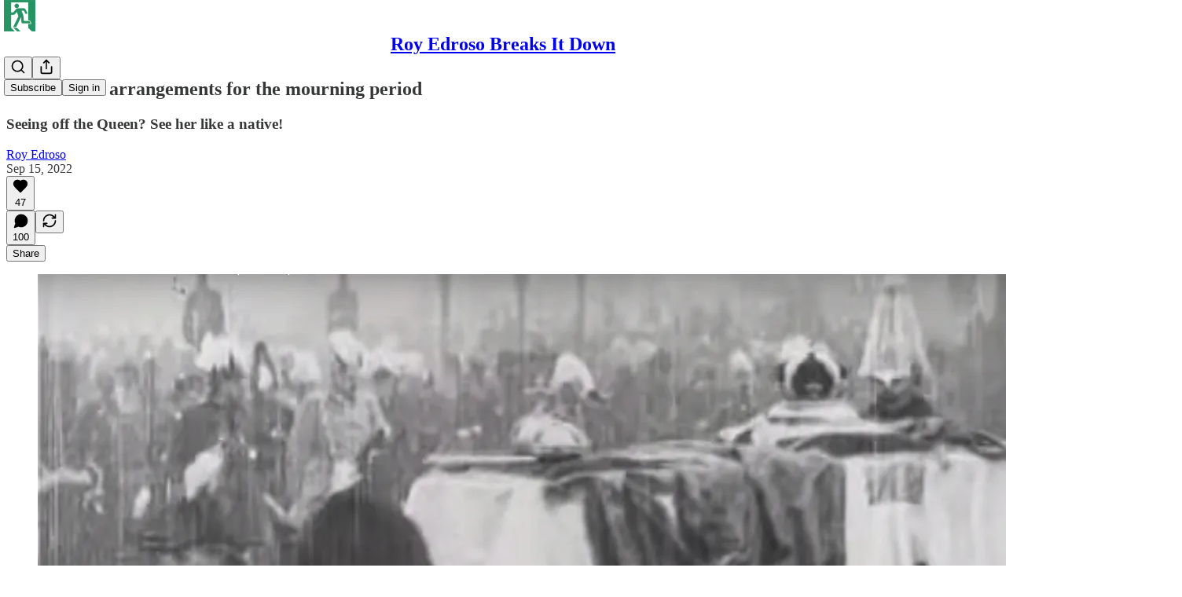

--- FILE ---
content_type: application/javascript; charset=UTF-8
request_url: https://edroso.substack.com/cdn-cgi/challenge-platform/scripts/jsd/main.js
body_size: 10042
content:
window._cf_chl_opt={AKGCx8:'b'};~function(I7,Xq,XJ,XW,XF,Xk,Xs,XU,I1,I2){I7=R,function(D,M,Ie,I6,X,I){for(Ie={D:314,M:357,X:285,I:375,K:418,C:308,m:352,l:355,z:383,V:504,A:350},I6=R,X=D();!![];)try{if(I=-parseInt(I6(Ie.D))/1*(parseInt(I6(Ie.M))/2)+-parseInt(I6(Ie.X))/3*(-parseInt(I6(Ie.I))/4)+parseInt(I6(Ie.K))/5*(parseInt(I6(Ie.C))/6)+-parseInt(I6(Ie.m))/7+-parseInt(I6(Ie.l))/8+-parseInt(I6(Ie.z))/9+parseInt(I6(Ie.V))/10*(parseInt(I6(Ie.A))/11),M===I)break;else X.push(X.shift())}catch(K){X.push(X.shift())}}(H,467532),Xq=this||self,XJ=Xq[I7(408)],XW=null,XF=XS(),Xk=function(Cw,Cy,Cf,CV,Cz,CM,CD,C9,C8,IA,M,X,I,K){return Cw={D:443,M:415,X:569,I:284,K:420,C:453},Cy={D:429,M:392,X:428,I:526,K:555,C:452,m:507,l:414,z:428,V:524,A:506,a:428,f:461,y:367,n:476,x:474,g:515,L:411,b:428,N:459,v:543,c:412,o:439,h:376,Y:333,Z:550,P:409,i:399,J:428,W:327,B:512,d:564,e:512,Q:399},Cf={D:447,M:339,X:502,I:460,K:318,C:316,m:474,l:309,z:316,V:331,A:343,a:491,f:522,y:490,n:316,x:481,g:300,L:483,b:474,N:428,v:293,c:517},CV={D:369},Cz={D:286},CM={D:517,M:512,X:502,I:460,K:318,C:564,m:502,l:460,z:318,V:338,A:316,a:474,f:406,y:542,n:412,x:316,g:324,L:497,b:524,N:365,v:400,c:479,o:428,h:439,Y:380,Z:365,P:474,i:505,J:428,W:362,B:477,d:561,e:569,Q:460,G:488,O:542,S:474,F:454,j:284,k:354,s:474,U:366,T:421,E:283,H0:474,H1:428,H2:414,H3:434,H4:363,H5:472,H6:380,H7:399,H8:409},CD={D:456,M:327,X:570,I:570,K:475,C:475},C9={D:330,M:512},C8={D:480},IA=I7,M={'uGCPy':IA(Cw.D),'ddrpe':function(C){return C()},'fOFBA':function(C,m){return C===m},'vdbrI':IA(Cw.M),'dSvNF':function(C,m){return C+m},'cPVqX':function(C,m){return C>m},'BaKCM':function(C,m){return C|m},'cSdRI':function(C,m){return C<<m},'LRyVI':function(C,m){return C(m)},'hwiki':function(C,m){return C>m},'YiRrT':function(C,m){return C<<m},'GJDQI':function(C,m){return m&C},'bhjLm':function(C,m){return C-m},'lLbOe':function(C,m){return C(m)},'xaakz':function(C,m){return C==m},'MEFFM':function(C,m){return C<m},'kckKR':function(C,m){return C&m},'TADyB':function(C,m){return C(m)},'mdvJQ':function(C,m){return m!==C},'DwGPn':function(C,m){return C===m},'GESiV':IA(Cw.X),'YBNJW':function(C,m){return C==m},'EEyMe':IA(Cw.I),'IpDlu':function(C,m){return m|C},'NCOql':function(C,m){return C<<m},'dubsd':function(C,m){return C==m},'NcaNi':function(C,m){return C-m},'IZOwt':function(C,m){return C<m},'zJXXE':function(C,m){return C<<m},'hMomG':function(C,m){return m==C},'JMPoV':function(C,m){return m==C},'dFhlS':function(C,m){return C>m},'oFFyJ':function(C,m){return C-m},'vuRrG':function(C,m){return C(m)},'nFBau':function(C,m){return C>m},'mmcYD':function(C,m){return m==C},'YdHUw':function(C,m){return m*C},'WnhWI':function(C,m){return C(m)},'PgaCv':function(C,m){return C!=m},'cXfud':function(C,m){return C&m},'aADPH':function(C,m){return C*m},'WFkXH':function(C,m){return m&C},'ADqfu':function(C,m){return C*m},'GWpDp':function(C,m){return C!=m},'zqpUG':function(C,m){return m&C},'bhxfr':function(C,m){return C!=m},'bUdGl':function(C,m){return C&m},'pTFtI':function(C,m){return C(m)}},X=String[IA(Cw.K)],I={'h':function(C,Ia,m,CR,z){if(Ia=IA,m={'jMJih':function(l,z){return z!==l},'KVaQa':Ia(CD.D),'uAxDb':function(l,If){return If=Ia,M[If(C8.D)](l)}},M[Ia(CD.M)](M[Ia(CD.X)],M[Ia(CD.I)]))return C==null?'':I.g(C,6,function(l,Iy){return Iy=Ia,M[Iy(C9.D)][Iy(C9.M)](l)});else CR={D:546,M:347,X:397,I:475,K:529},z=C[Ia(CD.K)]||function(){},m[Ia(CD.C)]=function(Iw){Iw=Ia,z(),m[Iw(CR.D)](z[Iw(CR.M)],m[Iw(CR.X)])&&(y[Iw(CR.I)]=z,m[Iw(CR.K)](n))}},'g':function(C,z,V,In,A,y,x,L,N,o,Y,Z,P,i,J,W,B,Q){if(In=IA,C==null)return'';for(y={},x={},L='',N=2,o=3,Y=2,Z=[],P=0,i=0,J=0;J<C[In(CM.D)];J+=1)if(W=C[In(CM.M)](J),Object[In(CM.X)][In(CM.I)][In(CM.K)](y,W)||(y[W]=o++,x[W]=!0),B=M[In(CM.C)](L,W),Object[In(CM.X)][In(CM.I)][In(CM.K)](y,B))L=B;else{if(Object[In(CM.m)][In(CM.l)][In(CM.z)](x,L)){if(M[In(CM.V)](256,L[In(CM.A)](0))){for(A=0;A<Y;P<<=1,i==z-1?(i=0,Z[In(CM.a)](V(P)),P=0):i++,A++);for(Q=L[In(CM.A)](0),A=0;8>A;P=M[In(CM.f)](M[In(CM.y)](P,1),1&Q),i==z-1?(i=0,Z[In(CM.a)](M[In(CM.n)](V,P)),P=0):i++,Q>>=1,A++);}else{for(Q=1,A=0;A<Y;P=Q|P<<1,z-1==i?(i=0,Z[In(CM.a)](V(P)),P=0):i++,Q=0,A++);for(Q=L[In(CM.x)](0),A=0;M[In(CM.g)](16,A);P=M[In(CM.L)](P,1)|M[In(CM.b)](Q,1),i==M[In(CM.N)](z,1)?(i=0,Z[In(CM.a)](M[In(CM.v)](V,P)),P=0):i++,Q>>=1,A++);}N--,M[In(CM.c)](0,N)&&(N=Math[In(CM.o)](2,Y),Y++),delete x[L]}else for(Q=y[L],A=0;M[In(CM.h)](A,Y);P=P<<1|M[In(CM.Y)](Q,1),i==M[In(CM.Z)](z,1)?(i=0,Z[In(CM.P)](M[In(CM.i)](V,P)),P=0):i++,Q>>=1,A++);L=(N--,0==N&&(N=Math[In(CM.J)](2,Y),Y++),y[B]=o++,String(W))}if(M[In(CM.W)]('',L)){if(M[In(CM.B)](M[In(CM.d)],In(CM.e))){if(Object[In(CM.m)][In(CM.Q)][In(CM.K)](x,L)){if(256>L[In(CM.A)](0)){for(A=0;A<Y;P<<=1,M[In(CM.G)](i,z-1)?(i=0,Z[In(CM.a)](V(P)),P=0):i++,A++);for(Q=L[In(CM.A)](0),A=0;8>A;P=M[In(CM.O)](P,1)|M[In(CM.b)](Q,1),z-1==i?(i=0,Z[In(CM.S)](V(P)),P=0):i++,Q>>=1,A++);}else if(M[In(CM.F)]===In(CM.j)){for(Q=1,A=0;A<Y;P=M[In(CM.k)](P<<1.75,Q),z-1==i?(i=0,Z[In(CM.s)](V(P)),P=0):i++,Q=0,A++);for(Q=L[In(CM.x)](0),A=0;M[In(CM.g)](16,A);P=M[In(CM.U)](P,1)|Q&1.4,M[In(CM.T)](i,M[In(CM.E)](z,1))?(i=0,Z[In(CM.H0)](V(P)),P=0):i++,Q>>=1,A++);}else I=K[C];N--,0==N&&(N=Math[In(CM.H1)](2,Y),Y++),delete x[L]}else for(Q=y[L],A=0;M[In(CM.H2)](A,Y);P=M[In(CM.H3)](P,1)|1&Q,M[In(CM.H4)](i,z-1)?(i=0,Z[In(CM.s)](V(P)),P=0):i++,Q>>=1,A++);N--,0==N&&Y++}else typeof K===In(CM.H5)&&z(V),V()}for(Q=2,A=0;A<Y;P=M[In(CM.k)](M[In(CM.U)](P,1),M[In(CM.H6)](Q,1)),M[In(CM.H7)](i,z-1)?(i=0,Z[In(CM.P)](V(P)),P=0):i++,Q>>=1,A++);for(;;)if(P<<=1,i==z-1){Z[In(CM.s)](V(P));break}else i++;return Z[In(CM.H8)]('')},'j':function(C,Ca,Cl,Ib,m){if(Ca={D:316},Cl={D:505},Ib=IA,m={'lsLrT':function(l,z){return l(z)},'ZkbhZ':function(l,z){return z|l},'ToMkE':function(l,z){return l&z},'FmeBB':function(l,z){return z==l},'ajfUj':function(l,z){return l<<z},'RpgAt':function(l,z,Ix){return Ix=R,M[Ix(Cl.D)](l,z)},'NHrBL':function(l,z,Ig){return Ig=R,M[Ig(Cz.D)](l,z)},'CzJJE':function(l,z){return z|l},'kxwPo':function(l,z,IL){return IL=R,M[IL(CV.D)](l,z)},'VuiHD':function(l,z){return l(z)}},Ib(Cf.D)===Ib(Cf.M)){if(HF[Ib(Cf.X)][Ib(Cf.I)][Ib(Cf.K)](Hj,Hk)){if(256>Dx[Ib(Cf.C)](0)){for(MZ=0;MP<Mi;MJ<<=1,MB-1==MW?(Md=0,Me[Ib(Cf.m)](m[Ib(Cf.l)](Mp,MQ)),MG=0):Mt++,Mq++);for(MO=MS[Ib(Cf.z)](0),MF=0;8>Mj;Ms=m[Ib(Cf.V)](MU<<1,m[Ib(Cf.A)](MT,1)),m[Ib(Cf.a)](ME,X0-1)?(X1=0,X2[Ib(Cf.m)](X3(X4)),X5=0):X6++,X7>>=1,Mk++);}else{for(X8=1,X9=0;XH<XR;XM=m[Ib(Cf.f)](XX,1)|XI,XC-1==XK?(Xm=0,Xl[Ib(Cf.m)](m[Ib(Cf.y)](Xz,Xr)),XV=0):XA++,Xa=0,XD++);for(Xf=Xy[Ib(Cf.n)](0),Xw=0;m[Ib(Cf.x)](16,Xn);Xg=m[Ib(Cf.g)](XL<<1,1.87&Xb),XN==m[Ib(Cf.L)](Xu,1)?(Xv=0,Xc[Ib(Cf.b)](Xo(Xh)),XY=0):XZ++,XP>>=1,Xx++);}Mb--,0==MN&&(Mu=Mv[Ib(Cf.N)](2,Mc),Mo++),delete Mh[MY]}else for(D7=D8[D9],DH=0;DR<DD;DX=DI<<1|DK&1,Dm-1==DC?(Dl=0,Dz[Ib(Cf.m)](m[Ib(Cf.v)](Dr,DV)),DA=0):Da++,Df>>=1,DM++);Dy--,Dw==0&&Dn++}else return null==C?'':C==''?null:I.i(C[Ib(Cf.c)],32768,function(z,IN){return IN=Ib,C[IN(Ca.D)](z)})},'i':function(C,z,V,Iu,A,y,x,L,N,o,Y,Z,P,i,J,W,O,B,Q,G){for(Iu=IA,A=[],y=4,x=4,L=3,N=[],Z=M[Iu(Cy.D)](V,0),P=z,i=1,o=0;M[Iu(Cy.M)](3,o);A[o]=o,o+=1);for(J=0,W=Math[Iu(Cy.X)](2,2),Y=1;W!=Y;)for(B=Iu(Cy.I)[Iu(Cy.K)]('|'),Q=0;!![];){switch(B[Q++]){case'0':M[Iu(Cy.C)](0,P)&&(P=z,Z=V(i++));continue;case'1':G=P&Z;continue;case'2':J|=M[Iu(Cy.m)](M[Iu(Cy.l)](0,G)?1:0,Y);continue;case'3':P>>=1;continue;case'4':Y<<=1;continue}break}switch(J){case 0:for(J=0,W=Math[Iu(Cy.z)](2,8),Y=1;Y!=W;G=M[Iu(Cy.V)](Z,P),P>>=1,P==0&&(P=z,Z=M[Iu(Cy.A)](V,i++)),J|=Y*(0<G?1:0),Y<<=1);O=X(J);break;case 1:for(J=0,W=Math[Iu(Cy.a)](2,16),Y=1;M[Iu(Cy.f)](Y,W);G=M[Iu(Cy.y)](Z,P),P>>=1,0==P&&(P=z,Z=V(i++)),J|=M[Iu(Cy.n)](0<G?1:0,Y),Y<<=1);O=X(J);break;case 2:return''}for(o=A[3]=O,N[Iu(Cy.x)](O);;){if(i>C)return'';for(J=0,W=Math[Iu(Cy.X)](2,L),Y=1;Y!=W;G=M[Iu(Cy.g)](Z,P),P>>=1,0==P&&(P=z,Z=V(i++)),J|=M[Iu(Cy.L)](0<G?1:0,Y),Y<<=1);switch(O=J){case 0:for(J=0,W=Math[Iu(Cy.b)](2,8),Y=1;M[Iu(Cy.N)](Y,W);G=M[Iu(Cy.v)](Z,P),P>>=1,P==0&&(P=z,Z=M[Iu(Cy.c)](V,i++)),J|=(M[Iu(Cy.o)](0,G)?1:0)*Y,Y<<=1);A[x++]=X(J),O=x-1,y--;break;case 1:for(J=0,W=Math[Iu(Cy.X)](2,16),Y=1;M[Iu(Cy.h)](Y,W);G=M[Iu(Cy.Y)](Z,P),P>>=1,P==0&&(P=z,Z=V(i++)),J|=M[Iu(Cy.L)](0<G?1:0,Y),Y<<=1);A[x++]=M[Iu(Cy.Z)](X,J),O=x-1,y--;break;case 2:return N[Iu(Cy.P)]('')}if(M[Iu(Cy.i)](0,y)&&(y=Math[Iu(Cy.J)](2,L),L++),A[O])O=A[O];else if(M[Iu(Cy.W)](O,x))O=o+o[Iu(Cy.B)](0);else return null;N[Iu(Cy.x)](O),A[x++]=M[Iu(Cy.d)](o,O[Iu(Cy.e)](0)),y--,o=O,M[Iu(Cy.Q)](0,y)&&(y=Math[Iu(Cy.X)](2,L),L++)}}},K={},K[IA(Cw.C)]=I.h,K}(),Xs={},Xs[I7(463)]='o',Xs[I7(565)]='s',Xs[I7(451)]='u',Xs[I7(349)]='z',Xs[I7(482)]='n',Xs[I7(427)]='I',Xs[I7(520)]='b',XU=Xs,Xq[I7(342)]=function(D,M,X,I,Ce,Cd,CB,Ih,K,z,V,A,y,x,g){if(Ce={D:467,M:547,X:503,I:391,K:325,C:391,m:299,l:468,z:431,V:299,A:468,a:530,f:290,y:517,n:351,x:437,g:551,L:492,b:353,N:540,v:423,c:485,o:462},Cd={D:514,M:315,X:558,I:517,K:521,C:473,m:474,l:316,z:307,V:323,A:474},CB={D:502,M:460,X:318,I:474},Ih=I7,K={'TjvHf':function(L,N){return L==N},'gtveG':function(L,N){return L>N},'rtUgu':function(L,N){return L<<N},'lEmUs':Ih(Ce.D),'XgBte':function(L,N,o,h){return L(N,o,h)},'gyyAO':function(L,N){return L(N)},'UvsZz':function(L,N){return N===L},'LWvLn':Ih(Ce.M),'fYHNv':function(L,N,o){return L(N,o)},'tdXFI':function(L,N){return L+N},'Fybxl':function(L,N,o){return L(N,o)},'aDTGE':function(L,N){return L+N}},M===null||M===void 0)return I;for(z=I0(M),D[Ih(Ce.X)][Ih(Ce.I)]&&(z=z[Ih(Ce.K)](D[Ih(Ce.X)][Ih(Ce.C)](M))),z=D[Ih(Ce.m)][Ih(Ce.l)]&&D[Ih(Ce.z)]?D[Ih(Ce.V)][Ih(Ce.A)](new D[(Ih(Ce.z))](z)):function(L,IZ,N){if(IZ=Ih,IZ(Cd.D)!==K[IZ(Cd.M)]){for(L[IZ(Cd.X)](),N=0;N<L[IZ(Cd.I)];L[N+1]===L[N]?L[IZ(Cd.K)](N+1,1):N+=1);return L}else{for(G=1,O=0;S<F;y=s<<1.48|U,K[IZ(Cd.C)](T,E-1)?(H0=0,H1[IZ(Cd.m)](H2(H3)),H4=0):H5++,H6=0,j++);for(H7=H8[IZ(Cd.l)](0),H9=0;K[IZ(Cd.z)](16,HH);HD=K[IZ(Cd.V)](HM,1)|1.45&HX,HK-1==HI?(HC=0,Hm[IZ(Cd.A)](Hl(Hr)),HV=0):HA++,Ha>>=1,HR++);}}(z),V='nAsAaAb'.split('A'),V=V[Ih(Ce.a)][Ih(Ce.f)](V),A=0;A<z[Ih(Ce.y)];y=z[A],x=K[Ih(Ce.n)](XE,D,M,y),K[Ih(Ce.x)](V,x)?(g=x==='s'&&!D[Ih(Ce.g)](M[y]),K[Ih(Ce.L)](K[Ih(Ce.b)],X+y)?C(X+y,x):g||K[Ih(Ce.N)](C,K[Ih(Ce.v)](X,y),M[y])):K[Ih(Ce.c)](C,K[Ih(Ce.o)](X,y),x),A++);return I;function C(L,N,IY){IY=Ih,Object[IY(CB.D)][IY(CB.M)][IY(CB.X)](I,N)||(I[N]=[]),I[N][IY(CB.I)](L)}},I1=I7(552)[I7(555)](';'),I2=I1[I7(530)][I7(290)](I1),Xq[I7(387)]=function(M,X,Ct,IP,I,K,C,m,l,z){for(Ct={D:335,M:438,X:396,I:517,K:368,C:474,m:381},IP=I7,I={},I[IP(Ct.D)]=function(V,A){return V<A},I[IP(Ct.M)]=function(V,A){return V===A},K=I,C=Object[IP(Ct.X)](X),m=0;K[IP(Ct.D)](m,C[IP(Ct.I)]);m++)if(l=C[m],l==='f'&&(l='N'),M[l]){for(z=0;z<X[C[m]][IP(Ct.I)];K[IP(Ct.M)](-1,M[l][IP(Ct.K)](X[C[m]][z]))&&(I2(X[C[m]][z])||M[l][IP(Ct.C)]('o.'+X[C[m]][z])),z++);}else M[l]=X[C[m]][IP(Ct.m)](function(V){return'o.'+V})},I4();function I3(Cs,Ii,X,I,K,C,m,Ck,l){X=(Cs={D:407,M:379,X:329,I:401,K:377,C:386,m:566,l:388,z:320,V:393,A:465,a:539,f:470,y:332,n:442,x:440,g:541,L:448},Ii=I7,{'jHKLu':function(z,V,A){return z(V,A)},'ZdKQS':function(z){return z()},'laCCb':Ii(Cs.D),'kqcDb':function(z,V,A,a,f){return z(V,A,a,f)},'sDQch':function(z,V,A,a,f){return z(V,A,a,f)},'hLhLy':Ii(Cs.M)});try{if(X[Ii(Cs.X)]===Ii(Cs.D))return I=XJ[Ii(Cs.I)](Ii(Cs.K)),I[Ii(Cs.C)]=Ii(Cs.m),I[Ii(Cs.l)]='-1',XJ[Ii(Cs.z)][Ii(Cs.V)](I),K=I[Ii(Cs.A)],C={},C=X[Ii(Cs.a)](pRIb1,K,K,'',C),C=X[Ii(Cs.f)](pRIb1,K,K[Ii(Cs.y)]||K[Ii(Cs.n)],'n.',C),C=X[Ii(Cs.f)](pRIb1,K,I[X[Ii(Cs.x)]],'d.',C),XJ[Ii(Cs.z)][Ii(Cs.g)](I),m={},m.r=C,m.e=null,m;else if(Ck={D:553},!m){if(f=!![],!X[Ii(Cs.L)](y))return;n(function(v,Iq){Iq=Ii,X[Iq(Ck.D)](L,b,v)})}}catch(V){return l={},l.r={},l.e=V,l}}function I5(X,I,mV,Id,K,C,m){if(mV={D:500,M:518,X:532,I:361,K:489,C:294,m:404,l:389,z:469,V:326,A:567,a:348,f:518,y:498,n:489,x:389,g:433,L:378},Id=I7,K={'kvgeK':function(l,z){return l(z)},'qyqal':Id(mV.D),'MbxVu':function(l,z){return l!==z},'yYSgc':Id(mV.M)},!X[Id(mV.X)])return;if(I===K[Id(mV.I)])C={},C[Id(mV.K)]=Id(mV.C),C[Id(mV.m)]=X.r,C[Id(mV.l)]=K[Id(mV.I)],Xq[Id(mV.z)][Id(mV.V)](C,'*');else if(K[Id(mV.A)](K[Id(mV.a)],Id(mV.f))){if(C=!![],!m())return;K[Id(mV.y)](l,function(y){A(a,y)})}else m={},m[Id(mV.n)]=Id(mV.C),m[Id(mV.m)]=X.r,m[Id(mV.x)]=Id(mV.g),m[Id(mV.L)]=I,Xq[Id(mV.z)][Id(mV.V)](m,'*')}function Xt(K6,IK,D,M,X,I,K,C){for(K6={D:471,M:509,X:555,I:306,K:292,C:537,m:359,l:536},IK=I7,D={'JukDm':IK(K6.D),'NRUiY':function(m,l){return m>l},'YuBen':function(m,l){return m-l},'sBhXg':function(m){return m()}},M=D[IK(K6.M)][IK(K6.X)]('|'),X=0;!![];){switch(M[X++]){case'0':I=Math[IK(K6.I)](Date[IK(K6.K)]()/1e3);continue;case'1':if(D[IK(K6.C)](D[IK(K6.m)](I,C),K))return![];continue;case'2':return!![];case'3':K=3600;continue;case'4':C=D[IK(K6.l)](XG);continue}break}}function XS(Kl,Ir){return Kl={D:322,M:322},Ir=I7,crypto&&crypto[Ir(Kl.D)]?crypto[Ir(Kl.M)]():''}function XG(K2,II,D){return K2={D:297,M:306},II=I7,D=Xq[II(K2.D)],Math[II(K2.M)](+atob(D.t))}function XQ(D,K1,IX){return K1={D:419},IX=I7,Math[IX(K1.D)]()<D}function XO(D,M,Km,KC,KK,KI,IC,X,I,K,l,z,C){if(Km={D:482,M:495,X:398,I:336,K:297,C:464,m:358,l:545,z:531,V:345,A:288,a:298,f:373,y:358,n:534,x:422,g:532,L:484,b:313,N:544,v:441,c:372,o:344,h:444,Y:446,Z:426,P:511,i:559,J:511,W:532,B:519,d:510,e:453,Q:402},KC={D:478},KK={D:417,M:513,X:291,I:500,K:487,C:312},KI={D:544},IC=I7,X={'XxuPf':IC(Km.D),'pYqql':function(m,l){return m<l},'cJWcZ':function(m,l){return m<l},'PLEID':function(m,l){return m(l)},'jAvGO':function(m,l){return m+l},'KZhKZ':function(m,l){return m+l},'OGLId':function(m,l){return m+l},'PDgNx':IC(Km.M),'HASpm':IC(Km.X),'kKlHv':IC(Km.I),'RQqLn':function(m){return m()},'eYLGn':function(m){return m()}},I=Xq[IC(Km.K)],console[IC(Km.C)](Xq[IC(Km.m)]),K=new Xq[(IC(Km.l))](),K[IC(Km.z)](IC(Km.V),X[IC(Km.A)](X[IC(Km.a)](X[IC(Km.f)],Xq[IC(Km.y)][IC(Km.n)]),X[IC(Km.x)])+I.r),I[IC(Km.g)]){if(X[IC(Km.L)]!==IC(Km.b))K[IC(Km.N)]=5e3,K[IC(Km.v)]=function(Im){Im=IC,M(Im(KI.D))};else return l=M[IC(Km.K)],!l?null:(z=l.i,typeof z!==X[IC(Km.c)]||X[IC(Km.o)](z,30))?null:z}K[IC(Km.h)]=function(Il){Il=IC,K[Il(KK.D)]>=200&&X[Il(KK.M)](K[Il(KK.D)],300)?X[Il(KK.X)](M,Il(KK.I)):M(X[Il(KK.K)](Il(KK.C),K[Il(KK.D)]))},K[IC(Km.Y)]=function(Iz){Iz=IC,M(Iz(KC.D))},C={'t':X[IC(Km.Z)](XG),'lhr':XJ[IC(Km.P)]&&XJ[IC(Km.P)][IC(Km.i)]?XJ[IC(Km.J)][IC(Km.i)]:'','api':I[IC(Km.W)]?!![]:![],'c':X[IC(Km.B)](Xe),'payload':D},K[IC(Km.d)](Xk[IC(Km.e)](JSON[IC(Km.Q)](C)))}function R(D,M,X,I){return D=D-283,X=H(),I=X[D],I}function Xe(){return Xd()!==null}function XB(M,IO,It,IG,I8,X,I,K){IO={D:432,M:305,X:371},It={D:305,M:472,X:554,I:494,K:435,C:295,m:502,l:304,z:318,V:368,A:533},IG={D:432},I8=I7,X={},X[I8(IO.D)]=function(C,m){return C<m},X[I8(IO.M)]=function(C,m){return m===C},I=X,K=I3(),XO(K.r,function(C,IH,m){if(IH=I8,m={'FfrKl':function(l,z,I9){return I9=R,I[I9(IG.D)](l,z)}},I[IH(It.D)](typeof M,IH(It.M))){if(IH(It.X)!==IH(It.I))M(C);else return K instanceof C[IH(It.K)]&&m[IH(It.C)](0,m[IH(It.K)][IH(It.m)][IH(It.l)][IH(It.z)](l)[IH(It.V)](IH(It.A)))}Xp()}),K.e&&Xj(I8(IO.X),K.e)}function H(mA){return mA='tdXFI,lGDKm,iuQEz,RQqLn,bigint,pow,vuRrG,CbYpF,Set,hqhcK,error,zJXXE,Function,iagDm,gyyAO,zMSTn,MEFFM,hLhLy,ontimeout,navigator,UeSxuAjwJMFbi17Ol42aL-dQ$kKn0pgW3XBq+c8z5tRfyZ6GYVToNDH9hrEPvsImC,onload,EwMPK,onerror,IOewl,ZdKQS,jsd,ytnqe,undefined,mmcYD,vmHgPtDG,EEyMe,pkLOA2,loading,oXuNo,vnGJb,GWpDp,hasOwnProperty,PgaCv,aDTGE,object,log,contentWindow,bLQPz,dKlYy,from,parent,sDQch,3|4|0|1|2,function,TjvHf,push,onreadystatechange,aADPH,DwGPn,xhr-error,xaakz,ddrpe,NHrBL,number,kxwPo,kKlHv,Fybxl,3|2|4|1|0,jAvGO,YBNJW,source,RpgAt,FmeBB,UvsZz,rxgWB,IORxH,/cdn-cgi/challenge-platform/h/,JczDp,YiRrT,kvgeK,aMldd,success,DOMContentLoaded,prototype,Object,140wltMJJ,TADyB,WnhWI,YdHUw,fllPs,JukDm,send,location,charAt,cJWcZ,DuTZm,WFkXH,lbqHd,length,WUQgY,eYLGn,boolean,splice,ajfUj,GAfAC,GJDQI,chctx,1|3|0|2|4,bMZFi,errorInfoObject,uAxDb,includes,open,api,[native code],AKGCx8,oSZvN,sBhXg,NRUiY,sxXMb,kqcDb,fYHNv,removeChild,cSdRI,zqpUG,timeout,XMLHttpRequest,jMJih,d.cookie,TNJVS,qVPOV,pTFtI,isNaN,_cf_chl_opt;JJgc4;PJAn2;kJOnV9;IWJi4;OHeaY1;DqMg0;FKmRv9;LpvFx1;cAdz2;PqBHf2;nFZCC5;ddwW5;pRIb1;rxvNi8;RrrrA2;erHi9,jHKLu,SQZao,split,yifUH,AdeF3,sort,href,DVFFc,GESiV,/b/ov1/0.9974437004960064:1769405289:BmoGNAqrnqJDDMVupj5ME5jmifF4dW369Fy37ruL0LY/,SSTpq3,dSvNF,string,display: none,MbxVu,/invisible/jsd,qHuSd,vdbrI,NcaNi,NtTBl,188469eSKhEC,dFhlS,WeDIs,KZhKZ,qspQb,bind,PLEID,now,VuiHD,cloudflare-invisible,FfrKl,aUjz8,__CF$cv$params,OGLId,Array,CzJJE,OzkkO,vLyhv,TidoI,toString,JWtGU,floor,gtveG,1864842ozRrHf,lsLrT,FBuIp,Ywxwj,http-code:,htkML,8beBIgx,lEmUs,charCodeAt,ONczP,call,wAqfp,body,mRJLc,randomUUID,rtUgu,hwiki,concat,postMessage,fOFBA,jgqYh,laCCb,uGCPy,ZkbhZ,clientInformation,bUdGl,addEventListener,BbzBb,glZJT,uosSn,cPVqX,SOxEI,HQIgA,CnwA5,pRIb1,ToMkE,pYqql,POST,bsrmb,readyState,yYSgc,symbol,1669283dhPSqR,XgBte,2220267yjZSHF,LWvLn,IpDlu,7463888TIJfmH,isArray,115806SElfme,_cf_chl_opt,YuBen,kDsEL,qyqal,mdvJQ,hMomG,rjAvs,bhjLm,NCOql,cXfud,indexOf,oFFyJ,yWBPO,error on cf_chl_props,XxuPf,PDgNx,AIUwZ,4IqAWlm,bhxfr,iframe,detail,contentDocument,kckKR,map,YJHNF,5652504WXyAQx,LRmiB4,TYlZ6,style,rxvNi8,tabIndex,event,JBxy9,getOwnPropertyNames,nFBau,appendChild,nifib,getPrototypeOf,keys,KVaQa,/jsd/oneshot/d251aa49a8a3/0.9974437004960064:1769405289:BmoGNAqrnqJDDMVupj5ME5jmifF4dW369Fy37ruL0LY/,JMPoV,lLbOe,createElement,stringify,catch,sid,pLPYt,BaKCM,YNkJQ,document,join,oTFng,ADqfu,LRyVI,ohHzE,IZOwt,ClXIz,YiVID,status,10gjPGUS,random,fromCharCode,dubsd,HASpm'.split(','),H=function(){return mA},H()}function Xj(I,K,Ka,IV,C,m,l,z,V,A,a,f,y){if(Ka={D:495,M:562,X:449,I:527,K:346,C:287,m:287,l:322,z:557,V:385,A:297,a:508,f:319,y:358,n:534,x:425,g:568,L:545,b:531,N:345,v:544,c:441,o:341,h:358,Y:563,Z:563,P:384,i:384,J:455,W:358,B:296,d:390,e:528,Q:525,G:489,O:328,S:510,F:453},IV=I7,C={'bMZFi':function(n,x){return n(x)},'bsrmb':function(n,g){return n!==g},'fllPs':function(n,g){return n+g},'wAqfp':IV(Ka.D),'iuQEz':IV(Ka.M),'jgqYh':IV(Ka.X)},!C[IV(Ka.I)](XQ,0))return C[IV(Ka.K)](IV(Ka.C),IV(Ka.m))?I&&K[IV(Ka.l)]?C[IV(Ka.l)]():'':![];l=(m={},m[IV(Ka.z)]=I,m[IV(Ka.V)]=K,m);try{z=Xq[IV(Ka.A)],V=C[IV(Ka.a)](C[IV(Ka.f)]+Xq[IV(Ka.y)][IV(Ka.n)]+C[IV(Ka.x)],z.r)+IV(Ka.g),A=new Xq[(IV(Ka.L))](),A[IV(Ka.b)](IV(Ka.N),V),A[IV(Ka.v)]=2500,A[IV(Ka.c)]=function(){},a={},a[IV(Ka.o)]=Xq[IV(Ka.h)][IV(Ka.o)],a[IV(Ka.Y)]=Xq[IV(Ka.h)][IV(Ka.Z)],a[IV(Ka.P)]=Xq[IV(Ka.y)][IV(Ka.i)],a[IV(Ka.J)]=Xq[IV(Ka.W)][IV(Ka.B)],a[IV(Ka.d)]=XF,f=a,y={},y[IV(Ka.e)]=l,y[IV(Ka.Q)]=f,y[IV(Ka.G)]=C[IV(Ka.O)],A[IV(Ka.S)](Xk[IV(Ka.F)](y))}catch(x){}}function Xp(K0,IE,ID,D,M){if(K0={D:450,M:340,X:424},IE={D:538,M:370,X:450,I:403},ID=I7,D={'sxXMb':function(X,I){return X!==I},'yWBPO':ID(K0.D),'HQIgA':function(X,I){return X===I},'lGDKm':function(X,I){return X(I)}},M=Xd(),D[ID(K0.M)](M,null))return;XW=(XW&&D[ID(K0.X)](clearTimeout,XW),setTimeout(function(IM){if(IM=ID,D[IM(IE.D)](D[IM(IE.M)],IM(IE.X)))return M[IM(IE.I)](function(){}),'p';else XB()},1e3*M))}function I4(mm,mC,mI,IJ,D,M,X,I,m,l,z,K){if(mm={D:486,M:549,X:456,I:493,K:501,C:297,m:311,l:413,z:347,V:548,A:301,a:334,f:289,y:360,n:317,x:364,g:555,L:502,b:460,N:318,v:458,c:316,o:445,h:474,Y:316,Z:560,P:445,i:535,J:474,W:303,B:556,d:535,e:474,Q:374,G:523,O:436,S:310,F:337,j:428,k:416,s:457,U:445,T:394,E:428,H0:475,H1:475},mC={D:302,M:302,X:347,I:548,K:475,C:544},mI={D:410,M:382},IJ=I7,D={'rjAvs':IJ(mm.D),'vnGJb':function(C,m){return C>m},'EwMPK':function(C,m){return C==m},'DVFFc':function(C,m){return C<<m},'oSZvN':function(C,m){return C-m},'TidoI':function(C,m){return C(m)},'yifUH':function(C,m){return C<m},'AIUwZ':function(C,m){return C(m)},'GAfAC':function(C,m){return C|m},'iagDm':function(C,m){return C<<m},'FBuIp':function(C,m){return C&m},'uosSn':function(C,m){return C(m)},'YiVID':function(C,m){return C<m},'oXuNo':function(C,m){return C|m},'nifib':function(C,m){return C(m)},'vLyhv':IJ(mm.M),'TNJVS':IJ(mm.X),'Ywxwj':function(C){return C()},'ohHzE':function(C,m){return m!==C},'OzkkO':function(C){return C()},'qspQb':IJ(mm.I),'ONczP':IJ(mm.K)},M=Xq[IJ(mm.C)],!M)return;if(!D[IJ(mm.m)](Xt))return;if(X=![],I=function(IW){if(IW=IJ,!X){if(IW(mI.D)===IW(mI.M))return;else{if(X=!![],!Xt())return;XB(function(m){I5(M,m)})}}},D[IJ(mm.l)](XJ[IJ(mm.z)],D[IJ(mm.V)]))D[IJ(mm.A)](I);else if(Xq[IJ(mm.a)]){if(D[IJ(mm.f)]!==IJ(mm.y))XJ[IJ(mm.a)](D[IJ(mm.n)],I);else for(m=D[IJ(mm.x)][IJ(mm.g)]('|'),l=0;!![];){switch(m[l++]){case'0':Dz=Dr(DV);continue;case'1':DC[Dm]=Dl++;continue;case'2':DR--;continue;case'3':if(Ht[IJ(mm.L)][IJ(mm.b)][IJ(mm.N)](HO,HS)){if(D[IJ(mm.v)](256,DA[IJ(mm.c)](0))){for(Mf=0;My<Mw;Mx<<=1,D[IJ(mm.o)](Mg,ML-1)?(Mb=0,MN[IJ(mm.h)](Mu(Mv)),Mc=0):Mo++,Mn++);for(z=Mh[IJ(mm.Y)](0),MY=0;8>MZ;Mi=D[IJ(mm.Z)](Mq,1)|1&z,D[IJ(mm.P)](MJ,D[IJ(mm.i)](MW,1))?(MB=0,Md[IJ(mm.J)](D[IJ(mm.W)](Me,Mp)),MQ=0):MG++,z>>=1,MP++);}else{for(z=1,Mt=0;D[IJ(mm.B)](MO,MS);Mj=Mk<<1.48|z,Ms==D[IJ(mm.d)](MU,1)?(MT=0,ME[IJ(mm.e)](D[IJ(mm.Q)](X0,X1)),X2=0):X3++,z=0,MF++);for(z=X4[IJ(mm.c)](0),X5=0;16>X6;X8=D[IJ(mm.G)](D[IJ(mm.O)](X9,1),D[IJ(mm.S)](z,1)),XR-1==XH?(XD=0,XM[IJ(mm.e)](D[IJ(mm.F)](XX,XI)),XK=0):XC++,z>>=1,X7++);}MC--,Mm==0&&(Ml=Mz[IJ(mm.j)](2,Mr),MV++),delete MA[Ma]}else for(z=Rk[Rs],RU=0;D[IJ(mm.k)](RT,RE);D1=D[IJ(mm.s)](D2<<1,1.57&z),D[IJ(mm.U)](D3,D4-1)?(D5=0,D6[IJ(mm.J)](D[IJ(mm.T)](D7,D8)),D9=0):DH++,z>>=1,D0++);continue;case'4':0==DD&&(DM=DX[IJ(mm.E)](2,DI),DK++);continue}break}}else K=XJ[IJ(mm.H0)]||function(){},XJ[IJ(mm.H1)]=function(IB){IB=IJ,D[IB(mC.D)]===D[IB(mC.M)]?(K(),XJ[IB(mC.X)]!==D[IB(mC.I)]&&(XJ[IB(mC.K)]=K,I())):M(IB(mC.C))}}function I0(D,Cv,Io,M){for(Cv={D:325,M:396,X:395},Io=I7,M=[];D!==null;M=M[Io(Cv.D)](Object[Io(Cv.M)](D)),D=Object[Io(Cv.X)](D));return M}function XE(D,M,X,Cu,Ic,I,K,C){I=(Cu={D:430,M:463,X:472,I:403,K:403,C:299,m:356,l:321,z:472,V:516},Ic=I7,{'CbYpF':function(m,l){return m==l},'mRJLc':function(m,l){return l===m},'lbqHd':function(m,l,z){return m(l,z)}});try{K=M[X]}catch(m){return'i'}if(I[Ic(Cu.D)](null,K))return K===void 0?'u':'x';if(Ic(Cu.M)==typeof K)try{if(Ic(Cu.X)==typeof K[Ic(Cu.I)])return K[Ic(Cu.K)](function(){}),'p'}catch(l){}return D[Ic(Cu.C)][Ic(Cu.m)](K)?'a':I[Ic(Cu.l)](K,D[Ic(Cu.C)])?'D':K===!0?'T':!1===K?'F':(C=typeof K,I[Ic(Cu.D)](Ic(Cu.z),C)?I[Ic(Cu.V)](XT,D,K)?'N':'f':XU[C]||'?')}function XT(M,X,Cx,Iv,I,K){return Cx={D:405,M:435,X:502,I:304,K:318,C:368,m:533},Iv=I7,I={},I[Iv(Cx.D)]=function(C,m){return C instanceof m},K=I,K[Iv(Cx.D)](X,M[Iv(Cx.M)])&&0<M[Iv(Cx.M)][Iv(Cx.X)][Iv(Cx.I)][Iv(Cx.K)](X)[Iv(Cx.C)](Iv(Cx.m))}function Xd(IF,IR,M,X,I,K){return IF={D:499,M:466,X:482,I:297,K:499,C:466,m:496,l:496},IR=I7,M={},M[IR(IF.D)]=function(C,m){return C!==m},M[IR(IF.M)]=IR(IF.X),X=M,I=Xq[IR(IF.I)],!I?null:(K=I.i,X[IR(IF.K)](typeof K,X[IR(IF.C)])||K<30)?IR(IF.m)===IR(IF.l)?null:void 0:K}}()